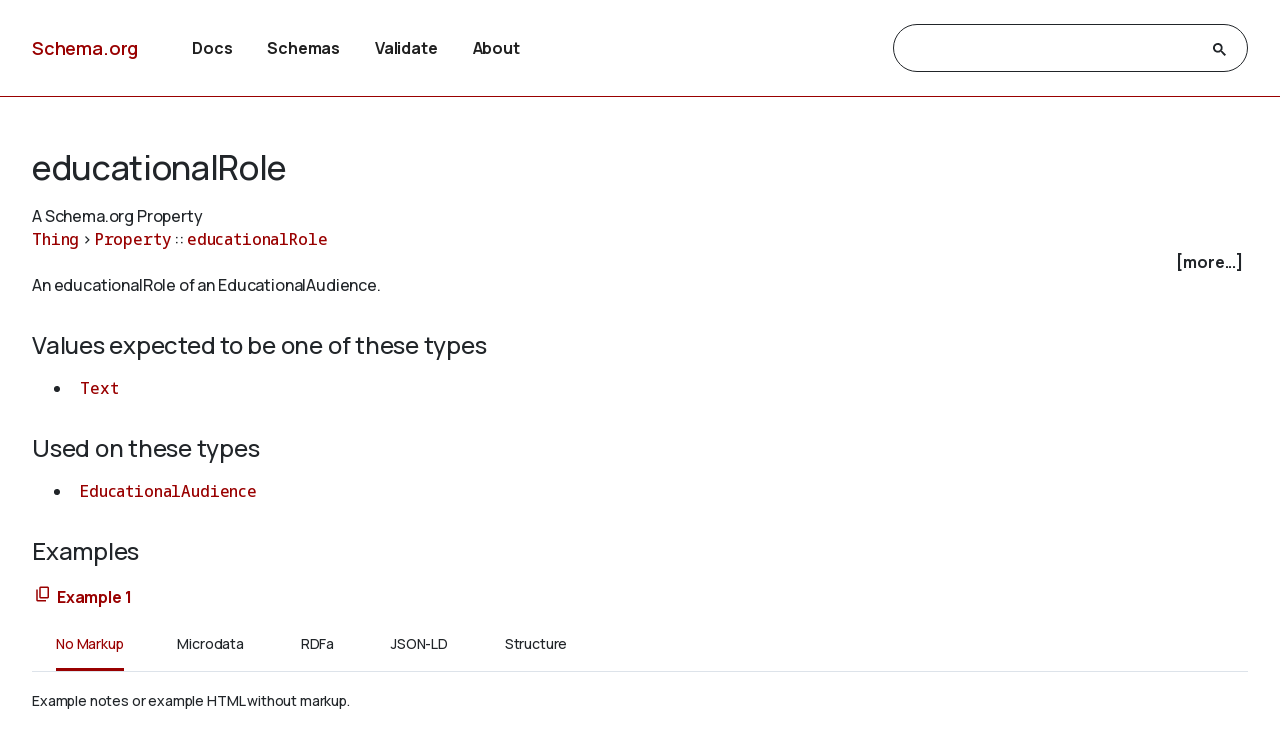

--- FILE ---
content_type: text/html
request_url: https://attic.schema.org/educationalRole
body_size: 5035
content:

<!DOCTYPE html>
<html lang="en">
<!-- Generated from TermPageEx.j2 -->
    
    
    <head>

    <title>educationalRole - Schema.org Property</title>
    <meta charset="utf-8" >
    <meta name="viewport" content="width=device-width, initial-scale=1">
    <meta name="description" content="Schema.org Property: educationalRole - An educationalRole of an EducationalAudience." />
    <link rel="shortcut icon" type="image/png" href="/docs/favicon.ico"/>
    <link rel="stylesheet" type="text/css" href="/docs/schemaorg.css" />
    <link rel="stylesheet" type="text/css" href="/docs/devnote.css" />
    <link rel="stylesheet" type="text/css" href="/docs/prettify.css" />
    <script src="/docs/prettify.js"></script>
    <script src="https://ajax.googleapis.com/ajax/libs/jquery/3.5.1/jquery.min.js"></script>
    <script src="/docs/schemaorg.js"></script>
<!-- <script src="/docs/debugwindow/viewconsole.js"></script> -->
    <script src="/docs/sdotermpage.js"></script>
    <link rel="stylesheet" type="text/css" href="/docs/sdotermpage.css" />
    <script src="/docs/pretty-markup/schemarama-parsing.bundle.min.js"></script>
    <script src="/docs/pretty-markup/layout.js"></script>
    <link rel="stylesheet" type="text/css" href="/docs/pretty-markup/style.css" />
    <script src="/docs/clipboard/clipboard.min.js"></script>

<link rel="canonical" href="https://schema.org/educationalRole" />
   
</head>

    
    

<body>
    <!-- Header start from PageHeader.j2 -->
<!-- Static Doc Insert PageHead -->

<div class="devnote"><b>Note</b>: You are viewing the development
  version of <a href="https://schema.org">Schema.org</a>.
  See <a href="/docs/howwework.html">how we work</a> for more details.
</div>
<div id="container">
  <div id="headerwrap">
    <div id="pagehead1" class="mobnav">
      <div class="header-block" id="pagehead-left">
        <div id="sitename2">
          <a href="/">Schema.org</a>
        </div>
      </div>
      <div  class="header-block header-block-right mobnav" id="pagehead-mid">
        <div id="selectionbar2">
          <ul>
            <li>
              <a href="/docs/documents.html">Docs</a>
            </li>
            <li>
              <a href="/docs/schemas.html">Schemas</a>
            </li>
            <li>
              <a href="https://validator.schema.org">Validate</a>
            </li>
            <li>
              <a href="/docs/about.html">About</a>
            </li>
          </ul>
        </div> <!-- selectionbar -->
      </div>
      <div  class="header-block header-block-right mobnav" id="pagehead-right">
        <div id="cse-search-form2" class="live-only">
            <div class="gcse-searchbox-only" data-resultsUrl="/docs/search_results.html"></div>
        </div>
      </div>
      <div class="header-block mobnav" id="navicon2">
        <a href="javascript:void(0);" class="icon" onclick="navFunction()">
          <svg id="open" width="24px" height="24px" viewBox="0 0 24 24" fill="none" xmlns="http://www.w3.org/2000/svg">
            <g clip-path="url(#clip0_3560_173)">
            <path d="M3 18V16H21V18H3ZM3 13V11H21V13H3ZM3 8V6H21V8H3Z" fill="#444746"/>
            </g>
            <defs>
            <clipPath id="clip0_3560_173">
            <rect width="24" height="24" fill="white"/>
            </clipPath>
            </defs>
          </svg>
          <svg id="close" width="24px" height="24px" viewBox="0 -960 960 960" fill="#444746" xmlns="http://www.w3.org/2000/svg">
            <path d="m256-200-56-56 224-224-224-224 56-56 224 224 224-224 56 56-224 224 224 224-56 56-224-224-224 224Z"/>
          </svg>
        </a>
      </div>
    </div>
  </div>
  <div class="header-bottom"></div>
</div>
<!-- Header end from PageHeader.j2 -->
    <div id="mainContent">
        
      

<div id="infoblock" class="jumptarget" title="Details">
  <!-- Label /  termType  / canonical URI -->
    <div id="infohead">
        <h1>educationalRole</h1>
        <div class="infotype">A Schema.org Property</div>
        <!-- Pending/retired/term in section -->
        
        
    </div>
  <!-- Breadcrumb display of term inheritance -->
    <div class="superPaths" itemscope itemtype="https://schema.org/BreadcrumbList">
    
        
            
                
            
          
    
    
    <span itemscope itemprop="itemListElement" itemtype="https://schema.org/ListItem">
    <meta itemprop="name" content="Thing" />
    <meta itemprop="position" content="1" />
    <a href="/Thing"  itemprop="item"
        class="core" title="Thing">Thing</a>
    </span>
            
                
                     &gt; 
                
            
          
    
    
    <span itemscope itemprop="itemListElement" itemtype="https://schema.org/ListItem">
    <meta itemprop="name" content="Property" />
    <meta itemprop="position" content="2" />
    <a href="/Property"  itemprop="item"
        class="core" title="Property">Property</a>
    </span>
            
                
                     :: 
                
            
          
    
    
    <span itemscope itemprop="itemListElement" itemtype="https://schema.org/ListItem">
    <meta itemprop="name" content="educationalRole" />
    <meta itemprop="position" content="3" />
    <a href="/educationalRole"  itemprop="item"
        class="core" title="educationalRole">educationalRole</a>
    </span>

        <br/>
    
    </div>
    <!-- More Block -->
    <div>
            <div id='infobox' style='text-align: right; padding-right: 5px;' role="checkbox" aria-checked="false">
                <label for="morecheck"><b><span style="cursor: pointer;">[more...]</span></b></label>
            </div>
            <input type='checkbox' checked="checked" style='display: none' id=morecheck><div id='infomsg' style='background-color: #EEEEEE; text-align: left; padding: 0.5em;'>
            <ul><li> <span class="canonicalUrl">Canonical URL: https://schema.org/educationalRole</span> </li>
            
                <!--<li><a href='https://docs.google.com/a/google.com/forms/d/1krxHlWJAO3JgvHRZV9Rugkr9VYnMdrI10xbGsWt733c/viewform?entry.1174568178&entry.41124795=https://schema.org/educationalRole&entry.882602760=Property'>Leave public feedback on this term &#128172;</a></li>-->
                <li><a href='https://github.com/schemaorg/schemaorg/issues?q=is%3Aissue+is%3Aopen+educationalRole'>Check for open issues.</a></li>
            </ul>
    </div>
    </div>

  <!-- Description of term -->
    <div class="description">An educationalRole of an EducationalAudience.</div>
        
    

</div> <!-- infoblock -->

    

        
            

            <div class="jumptarget" id="values" title="Values">
                <h3>Values expected to be one of these types</h3>
                <code><ul>
                
                    
                        <li>
    
    
    <a href="/Text" 
        class="core" title="Text">Text</a></li>
                    
                
                </code></ul>
            </div>
            <div class="jumptarget" id="types" title="Used on">
                <h3>Used on these types</h3>
                <code><ul>
                
                    
                        <li>
    
    
    <a href="/EducationalAudience" 
        class="core" title="EducationalAudience">EducationalAudience</a></li>
                    
                
                </code></ul>
            </div>
        

    


        <!-- List subtypes/subproperties -->
        
            
                                                    
            
          
            <!-- List subs (Subtypes/subproperties/enumeration members/etc.) for Term -->


        

    <!-- list supersedes and superseded references -->
    


        <!-- list source references and acknowledgements -->
    




    <!-- list examples  -->
    <!-- Examples block for term: educationalRole-->


<div id="examplespannel" class="jumptarget" title="Examples">

<h3>Examples</h3>

<div class="example-head">
  <button class="clip clipbutton eg-0379" data-clipboard-target=".ds-tab.selected.eg-0379 .clipsource" title="Copy example to clipboard">
    <img src="/docs/clipboard/clippy.svg" width="18" alt="Copy to clipboard" />
  </button>
  <a id="eg-0379" title="Link: #eg-0379" href="#eg-0379" class="clickableAnchor" >Example 1</a>
  <div class="tooltip">
    <span class="tooltiptext eg-0379">Copied</span>
  </div>
</div>
<div class='ds-selector-tabs ds-selector'>
  <div class='selectors'>
  
    <a data-selects='original_html' class='selected'>No Markup</a>
  
  
    <a data-selects='microdata' class=''>Microdata</a>
  
  
    <a data-selects='rdfa' class=''>RDFa</a>
  
  
    <a data-selects='jsonld' class=''>JSON-LD</a>
    <a data-selects='structure' class='extabs'>Structure</a>
  

  </div>
  
  <div class="ds-tab eg-0379 original_html selected" >
    <div class="ds-tab-note" >Example notes or example HTML without markup.</div>
    <pre class="ds-tab-content prettyprint lang-html linenums clipsource ">
&lt;!-- A lesson plan for US second grade teachers. --&gt;
&lt;div&gt;
  &lt;h1&gt;Designing a treasure map&lt;/h1&gt;
  &lt;p&gt;Resource type: lesson plan, learning activity&lt;/p&gt;
  &lt;p&gt;Target audience: teachers&lt;/p&gt;
  &lt;p&gt;Educational level: US Grade 2&lt;/p&gt;
  &lt;p&gt;Link to lesson plan: &lt;a href=&#34;http://example.org/lessonplan&#34;&gt;http://example.org/lessonplan&lt;/a&gt;&lt;/p&gt;
&lt;/div&gt;
</pre>
  </div>
  
  
  <div class="ds-tab eg-0379 microdata " itemscope itemtype="https://schema.org/SoftwareSourceCode">
    <link itemprop="codeRepository" href="https://github.com/schemaorg/schemaorg/" />
    <meta itemprop="codeSampleType" content="snippet" />
    <link itemprop="license" href="https://schema.org/docs/terms.html" />
    <link itemprop="sameAs" href="https://github.com/schemaorg/schemaorg/blob/main/data/sdo-lrmi-examples.txt" />
    <div class="ds-tab-note" >Example encoded as <a class="ds-tab-note" href="https://en.wikipedia.org/wiki/Microdata_(HTML)" itemprop="programmingLanguage">Microdata</a> embedded in HTML.</div>
    <pre class="ds-tab-content prettyprint lang-html linenums clipsource ">
&lt;!-- A lesson plan for US second grade teachers. --&gt;
&lt;div itemscope itemtype=&#34;https://schema.org/CreativeWork&#34;&gt;
    &lt;h1 itemprop=&#34;name&#34;&gt;Designing a treasure map&lt;/h1&gt;
    &lt;p&gt;Resource type:
      &lt;span itemprop=&#34;learningResourceType&#34;&gt;lesson plan&lt;/span&gt;,
      &lt;span itemprop=&#34;learningResourceType&#34;&gt;learning activity&lt;/span&gt;
    &lt;/p&gt;
    &lt;p&gt;Target audience:
      &lt;span itemprop=&#34;audience&#34; itemscope itemtype=&#34;https://schema.org/EducationalAudience&#34;&gt;
        &lt;span itemprop=&#34;educationalRole&#34;&gt;teacher&lt;/span&gt;&lt;/span&gt;s.
    &lt;/p&gt;
    &lt;p itemprop=&#34;educationalLevel&#34; itemscope itemtype=&#34;https://schema.org/DefinedTerm&#34;&gt;
        &lt;span itemprop=&#34;inDefinedTermSet&#34;&gt;US Grade Levels&lt;/span&gt;
        &lt;span itemprop=&#34;name&#34;&gt;2&lt;/span&gt;
        &lt;link itemprop=&#34;url&#34; href=&#34;http://purl.org/ASN/scheme/ASNEducationLevel/2&#34; /&gt;
    &lt;/p&gt;
    &lt;p&gt;Link to lesson plan: &lt;a itemprop=&#34;url&#34; href=&#34;http://example.org/lessonplan&#34;&gt;http://example.org/lessonplan&lt;/a&gt;&lt;/p&gt;
&lt;/div&gt;
</pre>
  </div>
  
  
  <div class="ds-tab eg-0379 rdfa " itemscope itemtype="https://schema.org/SoftwareSourceCode">
    <link itemprop="codeRepository" href="https://github.com/schemaorg/schemaorg/" />
    <meta itemprop="codeSampleType" content="snippet" />
    <link itemprop="license" href="https://schema.org/docs/terms.html" />
    <link itemprop="sameAs" href="https://github.com/schemaorg/schemaorg/blob/main/data/sdo-lrmi-examples.txt }}" />
    <div class="ds-tab-note" >Example encoded as <a class="ds-tab-note" href="https://en.wikipedia.org/wiki/RDFa" itemprop="programmingLanguage">RDFa</a> embedded in HTML.</div>
    <pre class="ds-tab-content prettyprint lang-html linenums clipsource ">
&lt;!-- A list of the issues for a single volume of a given periodical. --&gt;
&lt;div vocab=&#34;https://schema.org/&#34; typeof=&#34;CreativeWork&#34;&gt;
    &lt;h1 property=&#34;name&#34;&gt;Designing a treasure map&lt;/h1&gt;
    &lt;p&gt;Resource type:
    &lt;span property=&#34;learningResourceType&#34;&gt; lesson plan&lt;/span&gt;,
    &lt;span property=&#34;learningResourceType&#34;&gt; learning activity&lt;/span&gt;
    &lt;/p&gt;
    &lt;p&gt;Target audience:
      &lt;span rel=&#34;audience&#34; typeof=&#34;EducationalAudience&#34;&gt;
        &lt;span property=&#34;educationalRole&#34;&gt;teacher&lt;/span&gt;s
      &lt;/span&gt;
    &lt;/p&gt;
    &lt;p rel=&#34;educationalLevel&#34; typeof=&#34;DefinedTerm&#34;&gt;
        &lt;span property=&#34;inDefinedTermSet&#34;&gt;US Grade Levels&lt;/span&gt;
        &lt;span property=&#34;name&#34;&gt;2&lt;/span&gt;
        &lt;span rel=&#34;url&#34; resource=&#34;http://purl.org/ASN/scheme/ASNEducationLevel/2&#34;&gt;&lt;/span&gt;
    &lt;/p&gt;
    &lt;p&gt;Link to lesson plan: &lt;a property=&#34;url&#34; href=&#34;http://example.org/lessonplan&#34;&gt;http://example.org/lessonplan&lt;/a&gt;&lt;/p&gt;
&lt;/div&gt;
</pre>
  </div>
  
  
  <div class="ds-tab eg-0379 jsonld " itemscope itemtype="https://schema.org/SoftwareSourceCode">
    <link itemprop="codeRepository" href="https://github.com/schemaorg/schemaorg/" />
    <meta itemprop="codeSampleType" content="snippet" />
    <link itemprop="license" href="https://schema.org/docs/terms.html" />
    <link itemprop="sameAs" href="https://github.com/schemaorg/schemaorg/blob/main/data/sdo-lrmi-examples.txt" />
    <div class="ds-tab-note" >Example encoded as <a class="ds-tab-note" href="https://en.wikipedia.org/wiki/JSON-LD" itemprop="programmingLanguage">JSON-LD</a> in a HTML script tag.</div>
    <pre itemprop="text" class="ds-tab-content prettyprint lang-html linenums clipsource ">
&lt;script type=&#34;application/ld+json&#34;&gt;
{
  &#34;@context&#34;: &#34;https://schema.org/&#34;,
  &#34;@type&#34;: &#34;CreativeWork&#34;,
  &#34;name&#34;: &#34;Designing a treasure map&#34;,
  &#34;learningResourceType&#34;: [
    &#34;lesson plan&#34;,
    &#34;learning activity&#34;
    ],
  &#34;audience&#34;: {
    &#34;@type&#34;: &#34;EducationalAudience&#34;,
    &#34;educationalRole&#34;: &#34;teacher&#34;
  },
  &#34;educationalLevel&#34;: {
    &#34;@type&#34;: &#34;DefinedTerm&#34;,
    &#34;inDefinedTermSet&#34;: &#34;US Grade Levels&#34;,
    &#34;name&#34;: &#34;2&#34;,
    &#34;url&#34;: &#34;http://purl.org/ASN/scheme/ASNEducationLevel/2&#34;
  },
  &#34;url&#34;: &#34;http://example.org/lessonplan&#34;
}
&lt;/script&gt;
</pre>
  </div>

  <div class="ds-tab eg-0379 structure extabs" data-ex="eg-0379">
    <div class="ds-tab-note" >Structured representation of the JSON-LD example.</div>
    <div class="ds-tab-content structureout extabs eg-0379" style="margin-left: 5px;"> </div>
    <div class="structuretext clipsource extabs eg-0379"></div>
  </div>
  


<div class="payload eg-0379" style="display: none;">{
  &#34;@context&#34;: &#34;https://schema.org/&#34;,
  &#34;@type&#34;: &#34;CreativeWork&#34;,
  &#34;name&#34;: &#34;Designing a treasure map&#34;,
  &#34;learningResourceType&#34;: [
    &#34;lesson plan&#34;,
    &#34;learning activity&#34;
    ],
  &#34;audience&#34;: {
    &#34;@type&#34;: &#34;EducationalAudience&#34;,
    &#34;educationalRole&#34;: &#34;teacher&#34;
  },
  &#34;educationalLevel&#34;: {
    &#34;@type&#34;: &#34;DefinedTerm&#34;,
    &#34;inDefinedTermSet&#34;: &#34;US Grade Levels&#34;,
    &#34;name&#34;: &#34;2&#34;,
    &#34;url&#34;: &#34;http://purl.org/ASN/scheme/ASNEducationLevel/2&#34;
  },
  &#34;url&#34;: &#34;http://example.org/lessonplan&#34;
}</div>
</div>

</div>


    </div> <!-- mainContent -->
  <!-- Footer start from PageFooter.j2 -->
    
    <div id="footer">
      <p><a href="/docs/terms.html">Terms and conditions</a></p>
      <div id="versioninfo">
        <span class="sep">•</span>
        Schema.org
        <span class="sep">•</span>
        V29.4
        <span class="sep">|</span>
        2025-12-08
      </div>
    </div>

    <script>
      (function(i,s,o,g,r,a,m){i['GoogleAnalyticsObject']=r;i[r]=i[r]||function(){
      (i[r].q=i[r].q||[]).push(arguments)},i[r].l=1*new Date();a=s.createElement(o),
      m=s.getElementsByTagName(o)[0];a.async=1;a.src=g;m.parentNode.insertBefore(a,m)
      })(window,document,'script','//www.google-analytics.com/analytics.js','ga');

      ga('create', 'UA-52672119-1', 'auto');
      ga('send', 'pageview');

    </script>
<!-- Footer end from PageFooter.j2 -->
    
<script type="application/ld+json">
{
  "@context": {
    "brick": "https://brickschema.org/schema/Brick#",
    "csvw": "http://www.w3.org/ns/csvw#",
    "dc": "http://purl.org/dc/elements/1.1/",
    "dcam": "http://purl.org/dc/dcam/",
    "dcat": "http://www.w3.org/ns/dcat#",
    "dcmitype": "http://purl.org/dc/dcmitype/",
    "dcterms": "http://purl.org/dc/terms/",
    "doap": "http://usefulinc.com/ns/doap#",
    "foaf": "http://xmlns.com/foaf/0.1/",
    "odrl": "http://www.w3.org/ns/odrl/2/",
    "org": "http://www.w3.org/ns/org#",
    "owl": "http://www.w3.org/2002/07/owl#",
    "prof": "http://www.w3.org/ns/dx/prof/",
    "prov": "http://www.w3.org/ns/prov#",
    "qb": "http://purl.org/linked-data/cube#",
    "rdf": "http://www.w3.org/1999/02/22-rdf-syntax-ns#",
    "rdfs": "http://www.w3.org/2000/01/rdf-schema#",
    "schema": "https://schema.org/",
    "sh": "http://www.w3.org/ns/shacl#",
    "skos": "http://www.w3.org/2004/02/skos/core#",
    "sosa": "http://www.w3.org/ns/sosa/",
    "ssn": "http://www.w3.org/ns/ssn/",
    "time": "http://www.w3.org/2006/time#",
    "vann": "http://purl.org/vocab/vann/",
    "void": "http://rdfs.org/ns/void#",
    "xsd": "http://www.w3.org/2001/XMLSchema#"
  },
  "@id": "schema:educationalRole",
  "@type": "rdf:Property",
  "rdfs:comment": "An educationalRole of an EducationalAudience.",
  "rdfs:label": "educationalRole",
  "schema:domainIncludes": {
    "@id": "schema:EducationalAudience"
  },
  "schema:rangeIncludes": {
    "@id": "schema:Text"
  }
}
</script>
    

</body>
</html>

--- FILE ---
content_type: text/css
request_url: https://attic.schema.org/docs/sdotermpage.css
body_size: 884
content:
#infoblock {
  #infohead {
    padding-bottom: 1.5em;

    h1 {
      margin-bottom: 0.25rem;
    }
  }

  .superPaths {
    font-weight: 700;
  }

  #infomsg {
    margin-bottom: 1rem;
  }
}

.definition-table {
  .prop-name {
  font-weight: normal;
  }

  .prop-ect, .prop.desc {
  }
}

  .pln    { color: #444;    } /* plain text                 */
  .tag    { color: #515484; } /* div, span, a, etc          */
  .atn,
  .atv    { color: #314B17; } /* href, datetime             */
  .new    { color: #660003; } /* itemscope, itemtype, etc,. */
  .curl   { color: #080;    } /* new url                    */

  table.definition-table {
    border-spacing: 3px;
    border-collapse: separate;
  }
  
  #morecheck {
	  outline: none;
  }
  
#morecheck:checked + div { display: none; }

.ackblock {
  display: block;
  padding: 5px;
  border-radius: 7px;
  margin-bottom: 10px;
}

.ack {
  display: block;
  margin-bottom: 1em;
}

.ack-head {
  padding-bottom: 5px;
}

.ack-title {
  display:inline-block;
  font-weight: bold;
  margin-right: 2px;
}

.ack-img {
  display: inline-block;
  margin-left: 2px;
}

.ack-img img {
  height: 15px;
}

.clipbutton {
  background: none;
  border: 0;
  padding : 2px;
}

.example-head {
    display: block;
    padding-bottom: .5rem;
}

/* example tab selection */
a.clickableAnchor {
  font-weight: 700;
  line-height: 22px;
}

.selectors code {
    padding-top: 0 !important;
    padding-bottom: 0 !important;
}

.ds-tab pre.ds-tab-content{
  background: var(--table-background);
  border: none;
  display: block;
  margin-top: 1px;
}

div.ds-tab-note{
    display: block;
    padding-top: 17px;
    padding-bottom: 17px;
    font-style: italic;
    font-size: .875rem;
}
a.ds-tab-note{
    color: #3A4956;
    text-decoration: none;
    border-bottom: dotted 1px #3A4956;
}
a:visited.ds-tab-note{
    color: #3A4956;
    text-decoration: none;
    border-bottom: dotted 1px #3A4956;
}
a:link.ds-tab-note{
    color: #3A4956;
    text-decoration: none;
    border-bottom: dotted 1px #3A4956;
}
a:hover.ds-tab-note{
    color: #3A4956;
    text-decoration: none;
    border-bottom: dotted 1px #3A4956;
}

.structureout {
  margin-left: 5px;
}

/*Effectively hide but can't use 'display: none;' as clip will not work if hidden*/
.structuretext {  
  white-space: pre-wrap;
  opacity: .01;
  height:0;
  position:absolute;
  z-index: -1;
}

/* Tooltip container */
.tooltip {
  position: relative;
  display: inline-block;
  top: 4px;
}

/* Tooltip text */
.tooltip .tooltiptext {
  visibility: hidden;
  width: 100px;
  top: 100%;
  left: 50%;
  margin-left: -50px; /* Use half of the width (120/2 = 60), to center the tooltip */
  background-color: black;
  color: #fff;
  text-align: center;
  padding: 5px 0;
  border-radius: 6px;
 
  /* Position the tooltip text - see examples below! */
  position: absolute;
  z-index: 1;
}

.tooltip .tooltiptext::after {
  content: " ";
  position: absolute;
  bottom: 100%;  /* At the top of the tooltip */
  left: 50%;
  margin-left: -5px;
  border-width: 5px;
  border-style: solid;
  border-color: transparent transparent black transparent;
}

/* Show the tooltip text when you mouse over the tooltip container */
.tooltip .tooltiptext.show {
  visibility: visible;
}

a.core, a.ext, .localLink {
  font-family: "Noto Sans Mono", monospace;
}

.jumptarget {
  margin-bottom: 2em;
}


--- FILE ---
content_type: text/css
request_url: https://attic.schema.org/docs/pretty-markup/style.css
body_size: 162
content:
/*
 * Copyright 2020 Google LLC
 *
 * Licensed under the Apache License, Version 2.0 (the "License");
 * you may not use this file except in compliance with the License.
 * You may obtain a copy of the License at
 *
 *      https://www.apache.org/licenses/LICENSE-2.0
 *
 * Unless required by applicable law or agreed to in writing, software
 * distributed under the License is distributed on an "AS IS" BASIS,
 * WITHOUT WARRANTIES OR CONDITIONS OF ANY KIND, either express or implied.
 * See the License for the specific language governing permissions and
 * limitations under the License.
 */

.triple-row {
    display: flex;
    border-bottom: lightgrey 0.3px solid;
    padding: 5px 10px;
    justify-content: space-between;
}

.predicate {
    font-weight: bold;
    display: flex;
}

.object {
    width: 60%;
    padding-left: 3px;
    word-break: break-all;
}

.language-tag {
    color: #888;
    margin-right: 4px;
    font-size: 0.9em;
}

--- FILE ---
content_type: text/javascript
request_url: https://attic.schema.org/docs/sdotermpage.js
body_size: 375
content:
      $(document).ready(function(){
        prettyPrint();
        setTimeout(function(){

  $(".atn:contains(itemscope), .atn:contains(itemtype), .atn:contains(itemprop), .atn:contains(itemid), .atn:contains(time), .atn:contains(datetime), .atn:contains(datetime), .tag:contains(time) ").addClass('new');
  $('.new + .pun + .atv').addClass('curl');
  window.structured = [];
  $('.ds-tab.structure').on('loadstructuredview', async function(){
    var $this = $(this);
    $key = $this.data('ex');
    if(window.structured.indexOf($key) == -1) {
        window.structured.push($key);

        $jdata = $('.payload.' + $key).html();
 
        const html1 = await prettyMarkupHtml($jdata);

        $('.structureout.' + $key).html( html1);

        var val = await prettyMarkupText($jdata);
        $('.structuretext.' + $key).html(val);
        

    }
});
  }, 500);

  setTimeout(function(){

  $(".atn:contains(property), .atn:contains(typeof) ").addClass('new');
  $('.new + .pun + .atv').addClass('curl');

        }, 500);
        setTimeout(function() {
          $('.ds-selector-tabs .selectors a').click(function() {
            var $this = $(this);
            var $p = $this.parents('.ds-selector-tabs');
            $('.selected', $p).removeClass('selected');
            $this.addClass('selected');
            $('.ds-tab.' + $this.data('selects'), $p).addClass('selected').trigger('loadstructuredview');
            
          });
        }, 0);
        clip = new ClipboardJS('.clip');
        clip.on('success', function(e) {
            $but = e.trigger.className;
            $targ = $but.split(" ").pop();
            var targsel = '.tooltiptext.' + $targ;

            var tip = $(targsel);
            tip.text('Copied!');
            tip.addClass('show');
            e.clearSelection();
            setTimeout(function() {
                tip.removeClass('show');
            }, 2500);
            });
    
        clip.on('error', function(e) {
            var tip = $('.tooltip .tooltiptext');
            tip.text(fallbackMessage('copy'));
            tip.addClass('show');
        });
        $('.tooltip .tooltiptext').mouseleave(function(){
            $(this).removeClass('show');
        });

    });


